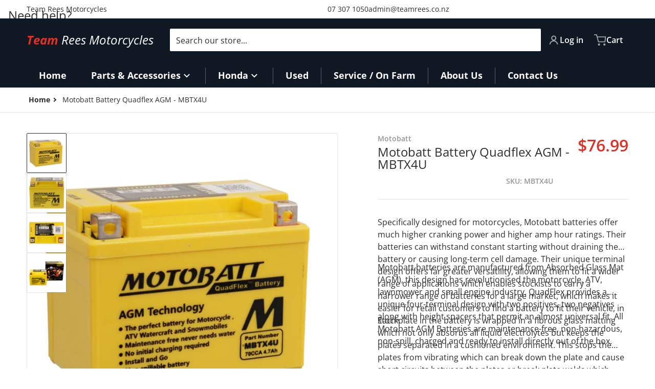

--- FILE ---
content_type: text/css
request_url: https://www.tonyrees.co.nz/cdn/shop/t/11/assets/section-popup-banner.css?v=46146027741031848041760926409
body_size: -281
content:
popup-banner .popup-modal__content{width:91.666667%}@media (min-width: 768px){popup-banner .popup-modal__content{max-width:768px}}popup-banner .popup-modal__content:is(.border--with-cut-corners){--edge-size: 1rem}popup-banner .popup-modal__toggle{top:.5rem;margin-right:.5rem}popup-banner[open] [role=dialog]{height:-moz-fit-content;height:fit-content}.popup-banner__text{flex-grow:1;padding:1rem 1.5rem}.popup-banner__text>*{margin-top:1rem;margin-bottom:1rem}.popup-banner__text .newsletter-form{margin-left:auto;margin-right:auto;max-width:20rem}.popup-banner__content{display:flex;align-items:center}.popup-banner__content>*,.popup-banner__text .newsletter-form__button{width:100%}.popup-banner__content>.media{display:none}.popup-banner__content>.media:last-child{display:block;padding-bottom:var(--media--padding-bottom)}popup-banner[data-image-only=true] .popup-modal__toggle{background-color:rgba(var(--color-background-rgb),.75)}popup-banner .newsletter-form:has(.form__message--success) .newsletter-form__field-wrapper{display:none}@media all and (min-width: 480px){.popup-banner__content>.media:not(:last-child){display:block}}@media all and (min-width: 640px){popup-banner .popup-modal__toggle{top:1rem;margin-right:1rem}.popup-banner__text{padding:2rem}}
/*# sourceMappingURL=/cdn/shop/t/11/assets/section-popup-banner.css.map?v=46146027741031848041760926409 */


--- FILE ---
content_type: text/css
request_url: https://www.tonyrees.co.nz/cdn/shop/t/11/assets/section-navigation-megamenu.css?v=35666050042206901231760926409
body_size: -60
content:
@media (min-width: 990px),print{.full-width .container--grid,.full-width .container--grid .list-menu--disclosure,.full-width .container--grid .col-items{display:flex;width:100%}.full-width .dropdown-inner summary{padding-bottom:.5rem}.full-width .header__submenu .header__menu-item{overflow-wrap:break-word;padding:.5rem 1rem}.full-width .header__submenu .header__menu-item.center--collection-title{justify-content:center}.dropdown-inner.full-width .list-menu--disclosure>li summary{--color-foreground: var(--header--dropdown-color)}.dropdown-inner.full-width .list-menu--disclosure>li summary,.dropdown-inner.full-width .list-menu--disclosure>li>a{display:block;padding-left:0}[data-theme-preset]:not([data-theme-preset=metalware]).dropdown-inner.full-width .list-menu--disclosure>li summary,[data-theme-preset]:not([data-theme-preset=metalware]) .dropdown-inner.full-width .list-menu--disclosure>li>a{font-weight:600}.full-width .container--grid .col-3{width:100%;padding-left:.5rem;padding-right:.5rem}.dropdown-inner.full-width .list-menu--disclosure .icon-caret{display:none}.dropdown-inner.full-width:not(.with--layout-width){left:0;right:0}:not(.with--dropdown__menu-animation) .dropdown-inner.full-width.with--layout-width{width:clamp(990px,100%,1200px);left:50%;--tw-translate-x: -50%;transform:translate(var(--tw-translate-x),var(--tw-translate-y)) rotate(var(--tw-rotate)) skew(var(--tw-skew-x)) skewY(var(--tw-skew-y)) scaleX(var(--tw-scale-x)) scaleY(var(--tw-scale-y))}.dropdown-inner.full-width{padding:1.5rem 0;border-left:0;border-right:0}.full-width .header__submenu summary{padding-top:0}.full-width .list-menu--disclosure>li{width:100%}.full-width .container--grid .header__submenu>li summary>img{float:left;margin-right:.5rem}.full-width .container--grid .header__submenu>li summary>img+a{padding-left:0}.dropdown-inner.full-width ul.header__submenu>li>details>summary{padding:0}.collection-icon__center{margin-left:1rem;transition:scale .25s}.collection-icon__center:hover,.collection-icon__center:focus{scale:.95}.header__submenu>li>a.collection-icon__center{padding:0!important}}
/*# sourceMappingURL=/cdn/shop/t/11/assets/section-navigation-megamenu.css.map?v=35666050042206901231760926409 */


--- FILE ---
content_type: text/css
request_url: https://www.tonyrees.co.nz/cdn/shop/t/11/assets/component-slider.css?v=56727702382360596481760926409
body_size: 853
content:
slider-component{display:block}.slider-component__inner{position:relative}.no-js slider-component .slider{padding-bottom:3rem}@media (min-width: 990px){.no-js slider-component .slider{padding-bottom:0}}slider-component .slider--no-controls{padding-bottom:0}.slider__slide{position:relative;width:100%;flex-shrink:0;scroll-snap-align:start}@media screen and (max-width: 767px){.slider.slider--mobile{position:relative;flex-wrap:nowrap!important;overflow-x:auto;scroll-snap-type:x mandatory;scroll-behavior:smooth;scroll-padding-left:1rem;-webkit-overflow-scrolling:touch}.slider.slider--mobile .slider__slide{margin-bottom:0;padding-bottom:0}}@media screen and (max-width: 989px){.slider.slider--tablet{position:relative;flex-wrap:nowrap!important;overflow-x:auto;scroll-snap-type:x mandatory;scroll-behavior:smooth;scroll-padding-left:1rem;-webkit-overflow-scrolling:touch}.slider.slider--tablet .slider__slide{margin-bottom:0;padding-bottom:0}}.slider.slider--desktop{position:relative;scroll-snap-type:x var(--tw-scroll-snap-strictness);--tw-scroll-snap-strictness: mandatory;overflow-x:auto;scroll-behavior:auto;flex-wrap:nowrap!important;-webkit-overflow-scrolling:touch}.slider.slider--fade,.slider.slider--desktop.scroll--behavior{scroll-snap-type:none;scroll-behavior:auto}.slider--fade .slider__slide{opacity:0;transition:opacity 2s ease}.slider--fade .slider__slide.slide-active{opacity:1;animation-timing-function:cubic-bezier(.2,.67,.83,.67);animation-fill-mode:both}@keyframes sliderFade{0%{opacity:.5}to{opacity:1}}.classic .slider.slider--tablet{display:flex}.slider{scrollbar-color:var(--color-foreground) var(--color-foreground-4);-ms-overflow-style:none;scrollbar-width:none}.slider::-webkit-scrollbar{display:none;height:.25rem;width:.25rem}.no-js .slider{-ms-overflow-style:auto;scrollbar-width:auto}.no-js .slider::-webkit-scrollbar{display:block}.slider--no-controls::-webkit-scrollbar{display:block}.slider::-webkit-scrollbar-thumb{border-radius:.125rem;border-width:0px;background-color:var(--color-foreground-20)}.slider::-webkit-scrollbar-track{background:var(--color-foreground-4);border-radius:.4rem}.slider-counter{margin-right:3rem}.slideshow{overflow-x:clip;padding:0 1.5rem}@media all and (min-width: 768px){.slideshow{padding:0 2rem}}.embed-responsive{height:100%;width:100%}.embed-responsive>iframe{position:absolute;width:100%;top:-100%;height:300%}.ytp-chrome-top.ytp-show-cards-title,.ytp-title-text,.ytp-watermark:hover,.ytp-pause-overlay-container,.ytp-show-cards-title,.ytp-chrome-top,.ytp-chrome-bottom,.ytp-chrome-top-buttons,.ytp-pause-overlay{opacity:0!important}.ytp-pause-overlay{display:none!important}.embed-responsive-16by9{padding-bottom:0}.slider-buttons.slider-buttons--overlay{border:.1rem solid var(--color-foreground-8);background-color:var(--color-background)}.slider-buttons--overlay .slider-counter{padding:0 1.4rem;margin-right:0}.slider-buttons--overlay .slider-button{margin-top:-1px;margin-bottom:-1px}.slider-buttons--overlay .slider-button+.slider-button{margin-right:-1px}.slider-button[disabled]{opacity:.8}.slider-button[disabled] .icon{color:var(--color-foreground-30)}.slider-button:focus-visible{z-index:1}.slideshow[data-navigation-position=left] .slider-pagination{left:unset;right:0}.slideshow[data-navigation-position=sides] .slider-button .icon{margin-left:-.125rem}.slideshow .right .slider-button .icon-arrow,.slideshow .left .slider-button .icon-arrow{--tw-rotate: 0deg;transform:translate(var(--tw-translate-x),var(--tw-translate-y)) rotate(var(--tw-rotate)) skew(var(--tw-skew-x)) skewY(var(--tw-skew-y)) scaleX(var(--tw-scale-x)) scaleY(var(--tw-scale-y))}.slideshow[data-slides-per-view="1"][data-navigation-position=sides] .slider-button{background:rgba(var(--color-background-rgb),.6)}@media all and (max-width: 989px){.slider-buttons__container{display:block;position:relative;height:3.5rem;margin-top:.5rem}}.slider-pagination{display:flex;gap:.5rem;padding-top:.5rem;padding-bottom:.5rem}@media (min-width: 768px){.slider-pagination{width:100%}}.slider-bullets>*{border-radius:2px;background-color:var(--color-foreground-20);height:3px;transition-property:background,width;transition-timing-function:cubic-bezier(.4,0,.2,1);transition-duration:.3s;width:1.5rem}.slider-bullets>*:focus:not(:focus-visible){--tw-ring-offset-shadow: var(--tw-ring-inset) 0 0 0 var(--tw-ring-offset-width) var(--tw-ring-offset-color);--tw-ring-shadow: var(--tw-ring-inset) 0 0 0 calc(0px + var(--tw-ring-offset-width)) var(--tw-ring-color);box-shadow:var(--tw-ring-offset-shadow),var(--tw-ring-shadow),var(--tw-shadow, 0 0 #0000)}.slider-bullets .page-active{background:var(--color-base-accent-1);width:4rem}.slider-pagination.slider-scrollbar{justify-content:center;margin:.5rem 0}.slider-pagination.slider-scrollbar>*{border-radius:50%;width:0;height:0;padding:.25rem;visibility:visible}.slider-pagination.slider-scrollbar .page-active{width:.5rem;padding:.25rem;border-radius:50%}@media only screen and (min-width: 767px){.slider-pagination.slider-scrollbar{display:none}}@media all and (min-width: 640px){.slideshow[data-slides-per-view="1"] .slider-pagination--floating{bottom:1rem}}@media all and (min-width: 768px){.slideshow[data-slides-per-view="1"] .slider-pagination--floating{bottom:1.5rem;width:50%}}@media all and (min-width: 1280px){.slideshow[data-slides-per-view="1"] .slider-pagination--floating{bottom:2.5rem;width:33.33%}}.slideshow[data-slides-per-view="1"] .slider-pagination--floating>*{background:var(--color-background)}.slideshow[data-slides-per-view="1"] .slider-pagination--floating .page-active{background:var(--color-base-accent-1)}slider-thumbnails{display:block;position:relative}.slider-thumbs{scroll-snap-type:x var(--tw-scroll-snap-strictness);--tw-scroll-snap-strictness: mandatory;align-items:center;overflow-x:auto;scroll-behavior:smooth;-webkit-overflow-scrolling:touch;scrollbar-color:var(--color-foreground) var(--color-foreground-4);-ms-overflow-style:auto;scrollbar-width:auto}.slider-thumbs::-webkit-scrollbar{display:block;height:.25rem;width:.25rem}.slider-thumbs::-webkit-scrollbar-thumb{border-radius:.125rem;border-width:0px;background-color:var(--color-foreground-20)}.slider-thumbs::-webkit-scrollbar-track{border-radius:.125rem;background-color:var(--color-foreground-4)}.slider-thumbs>*{width:4rem;flex-shrink:0;scroll-snap-align:start;border-width:1px;border-color:var(--color-foreground-20)}.slider-thumbs a.button{display:block;border-radius:0;padding:0}.slider-thumbs a.button:hover{--tw-shadow: 0 0 #0000;--tw-shadow-colored: 0 0 #0000;box-shadow:var(--tw-ring-offset-shadow, 0 0 #0000),var(--tw-ring-shadow, 0 0 #0000),var(--tw-shadow)}.slider-thumbs a.button:focus{--tw-shadow: 0 0 #0000;--tw-shadow-colored: 0 0 #0000;box-shadow:var(--tw-ring-offset-shadow, 0 0 #0000),var(--tw-ring-shadow, 0 0 #0000),var(--tw-shadow)}.slider-thumbs .page-active{border-color:var(--color-foreground)}
/*# sourceMappingURL=/cdn/shop/t/11/assets/component-slider.css.map?v=56727702382360596481760926409 */


--- FILE ---
content_type: text/javascript
request_url: https://www.tonyrees.co.nz/cdn/shop/t/11/assets/predictive-search.js?v=94040078674975393191760926409
body_size: 1478
content:
if(!customElements.get("predictive-search")){class PredictiveSearch extends HTMLElement{constructor(){super(),this.cachedResults={},this.input=this.querySelector('input[type="search"]'),this.categoryFilterInput=this.querySelector("input#filter-category-input"),this.predictiveSearchResults=this.querySelector("[data-predictive-search]"),this.searchQueryLength=this.querySelector("#predictive_search_query_length"),this.types=this.querySelectorAll('[name="predictive-search-types"]'),this.formBtn=this.querySelector("predictive-search button"),this.isOpen=!1;const shopifyFeatures=document.getElementById("shopify-features")?.innerHTML;JSON.parse(shopifyFeatures)?.predictiveSearch?this.setupEventListeners():console.error("The theme language is not supported. Details  https://shopify.dev/docs/api/ajax/reference/predictive-search#supported-languages")}setupEventListeners(){this.querySelector("form.search").addEventListener("submit",this.onFormSubmit.bind(this)),this.input.addEventListener("input",debounce(()=>{this.onChange()},300).bind(this)),this.input.addEventListener("focus",this.onFocus.bind(this)),this.addEventListener("focusout",this.onFocusOut.bind(this)),this.addEventListener("keyup",this.onKeyup.bind(this)),this.addEventListener("keydown",this.onKeydown.bind(this)),this.input?.form.className.includes("search--icon")&&this.formBtn?.addEventListener("click",this.onBtnClick.bind(this))}onBtnClick(e){e.preventDefault();let searchField=this.querySelector(".field"),form=this.querySelector("form");form.classList.toggle("active"),searchField.classList.toggle("shown")&&this.focusInput(),(!searchField.classList.contains("shown")||!form.classList.contains("active"))&&this.close(!0)}getQuery(){return this.input.value.trim()}getMinQueryLength(){return this.searchQueryLength.value}getFilterCategoryValue(){return this.categoryFilterInput.value.trim()}setQueryParams(){return"title,product_type,variants.title,variants.sku,tag"}onChange(){const searchTerm=this.getQuery(),minQueryLimit=this.getMinQueryLength(),filterForCategory=this.getFilterCategoryValue();if(!searchTerm.length){this.close(!0);return}this.getSearchResults(searchTerm,minQueryLimit,filterForCategory)}focusInput(){const searchField=this.querySelector(".field");setTimeout(()=>{searchField.querySelector(".search__input").focus()},150)}onFormSubmit(event){(!this.getQuery().length||this.querySelector('[aria-selected="true"] a'))&&(event.preventDefault(),this.focusInput())}onFocus(){const searchTerm=this.getQuery(),minQueryLimit=this.getMinQueryLength(),filterForCategory=this.getFilterCategoryValue();searchTerm.length&&(this.getAttribute("results")==="true"?this.open():this.getSearchResults(searchTerm,minQueryLimit,filterForCategory))}onFocusOut(){setTimeout(()=>{!this.contains(document.activeElement)&&!this.categoryFilterInput.value&&this.close()},300)}onKeyup(event){switch(this.getQuery().length||this.close(!0),event.preventDefault(),event.code){case"ArrowUp":this.switchOption("up");break;case"ArrowDown":this.switchOption("down");break;case"Enter":this.selectOption();break}}onKeydown(event){(event.code==="ArrowUp"||event.code==="ArrowDown")&&event.preventDefault()}switchOption(direction){if(!this.getAttribute("open"))return;const moveUp=direction==="up",selectedElement=this.querySelector('[aria-selected="true"]'),allElements=this.querySelectorAll("li");let activeElement=this.querySelector("li");moveUp&&!selectedElement||(this.statusElement.textContent="",!moveUp&&selectedElement?activeElement=selectedElement.nextElementSibling||allElements[0]:moveUp&&(activeElement=selectedElement.previousElementSibling||allElements[allElements.length-1]),activeElement!==selectedElement&&(activeElement.setAttribute("aria-selected",!0),selectedElement&&selectedElement.setAttribute("aria-selected",!1),this.setLiveRegionText(activeElement.textContent),this.input.setAttribute("aria-activedescendant",activeElement.id)))}selectOption(){const selectedProduct=this.querySelector('[aria-selected="true"] a, [aria-selected="true"] button');selectedProduct&&selectedProduct.click()}getSelectedTypes(types){let selectedTypes="";return types.forEach(type=>{type.value.includes("true")&&(selectedTypes+=","+type.value.split("-")[0])}),selectedTypes}getSectionId(){return"predictive-search"}async getSearchResults(searchTerm,minQueryLimit=!1,filterForCategory=!1){if(searchTerm.length<minQueryLimit)return;this.setLiveRegionLoadingState();const typeParams=this.getSelectedTypes(this.types),queryParams=this.setQueryParams(),sectionId=this.getSectionId(),q=`?q=${filterForCategory?`product_type:${filterForCategory} AND `:""}${encodeURIComponent(searchTerm)}`,queryKey=q.replace(" ","-").toLowerCase();if(this.cachedResults[queryKey]){this.renderSearchResults(this.cachedResults[queryKey]);return}try{const response=await fetch(`${routes.predictive_search_url}${q}&${encodeURIComponent("resources[type]")}=product${typeParams}&resources[options][fields]=${queryParams}&section_id=${sectionId}`);if(!response.ok)throw this.close(),new Error(response.status);const template=document.createElement("template");template.innerHTML=await response.text();const resultsMarkup=template.content.querySelector("#shopify-section-predictive-search").innerHTML;this.cachedResults[queryKey]=resultsMarkup,this.renderSearchResults(resultsMarkup)}catch(error){throw this.close(),error}}setLiveRegionLoadingState(){this.statusElement=this.statusElement||this.querySelector(".predictive-search-status"),this.loadingText=this.loadingText||this.getAttribute("data-loading-text"),this.setLiveRegionText(this.loadingText),this.setAttribute("loading",!0)}setLiveRegionText(statusText){this.statusElement.setAttribute("aria-hidden","false"),this.statusElement.textContent=statusText,setTimeout(()=>{this.statusElement.setAttribute("aria-hidden","true")},1e3)}renderSearchResults(resultsMarkup){this.predictiveSearchResults.innerHTML=resultsMarkup,this.predictiveSearchResults.dispatchEvent(new CustomEvent("renderProductGrid",{bubbles:!0})),this.setAttribute("results",!0),this.setLiveRegionResults(),this.open(),this.reinitPreloadImages()}reinitPreloadImages(){const blurImages=this.querySelectorAll(".media--blur-image");blurImages&&blurImages.length>0&&_preloadImg?.(blurImages,!0)}setLiveRegionResults(){this.removeAttribute("loading"),this.setLiveRegionText(this.querySelector("[data-predictive-search-live-region-count-value]").textContent)}getResultsMaxHeight(){const headerSection=this.closest(".shopify-section")||document.querySelector("header");return this.resultsMaxHeight=window.innerHeight-headerSection.getBoundingClientRect().bottom,this.resultsMaxHeight}open(){this.predictiveSearchResults.style.maxHeight=this.resultsMaxHeight||`${this.getResultsMaxHeight()}px`,this.setAttribute("open",!0),this.input.setAttribute("aria-expanded",!0),this.isOpen=!0,document.body.classList.add("overflow_hidden")}close(clearSearchTerm=!1){clearSearchTerm&&(this.input.value="",this.removeAttribute("results"));const selected=this.querySelector('[aria-selected="true"]');selected&&selected.setAttribute("aria-selected",!1),this.input.setAttribute("aria-activedescendant",""),this.removeAttribute("open"),this.input.setAttribute("aria-expanded",!1),this.resultsMaxHeight=!1,this.predictiveSearchResults.removeAttribute("style"),this.isOpen=!1,document.body.classList.remove("overflow_hidden")}}customElements.define("predictive-search",PredictiveSearch)}
//# sourceMappingURL=/cdn/shop/t/11/assets/predictive-search.js.map?v=94040078674975393191760926409


--- FILE ---
content_type: text/javascript
request_url: https://www.tonyrees.co.nz/cdn/shop/t/11/assets/product-tabs.js?v=136314484321128464851760926409
body_size: -235
content:
(()=>{const smoothScrollToTab=content=>{const labelId=content.id.replace("tab-content-","tab-label-"),label=document.getElementById(labelId);window.scroll({top:(label||content).offsetTop-160,behavior:"smooth"})};["judgeme-product-reviews"].forEach(app=>{document.querySelectorAll('[href="#'+app+'"]').forEach(el=>{el.hash.replace("#","")==="judgeme-product-reviews"&&(el=el.firstElementChild),el.addEventListener("click",event=>{const reviews=document.querySelectorAll("#"+app);var content,radio;reviews&&(event.preventDefault(),content=reviews[0].parentElement,smoothScrollToTab(content),radio=content&&document.getElementById(content.id.replace("tab-content-","tab-")),radio&&(radio.checked=!0))})})}),document.querySelector(".product-tabs").addEventListener("change",event=>{const radio=event.target;if(radio.id?.indexOf("tab-")===0){const content=document.getElementById(radio.id.replace("tab-","tab-content-"));setTimeout(()=>{content.getBoundingClientRect().y<160&&smoothScrollToTab(content)},100),content.querySelectorAll("squama-item").forEach(squamaItem=>{squamaItem.style.height=squamaItem.firstElementChild.clientHeight+"px"})}})})();
//# sourceMappingURL=/cdn/shop/t/11/assets/product-tabs.js.map?v=136314484321128464851760926409


--- FILE ---
content_type: text/javascript
request_url: https://www.tonyrees.co.nz/cdn/shop/t/11/assets/slider-vertical.js?v=123344389421053521731760926409
body_size: -364
content:
if(!customElements.get("slider-vertical")){class SliderVertical extends HTMLElement{constructor(){super(),this.upButton=this.querySelector('button[name="up"]'),this.downButton=this.querySelector('button[name="down"]'),this.panel=this.querySelector(".slider-vertical--panel"),this.mode=this.getThumbsMode(),this.updateButtons(),window.addEventListener("resize",debounce(this.updateButtons.bind(this),200)),this.panel.addEventListener("scroll",this.updateButtons.bind(this)),this.upButton.addEventListener("click",event=>{event.preventDefault(),this.mode==="slider_left"?this.panel.scrollTop-=this.panel.children[0].offsetHeight+this.getPanelGap():this.panel.scrollLeft-=this.panel.children[0].offsetHeight+this.getPanelGap(),setTimeout(this.updateButtons.bind(this),200)}),this.downButton.addEventListener("click",event=>{event.preventDefault(),this.mode==="slider_left"?this.panel.scrollTop+=this.panel.children[0].offsetHeight+this.getPanelGap():this.panel.scrollLeft+=this.panel.children[0].offsetHeight+this.getPanelGap(),setTimeout(this.updateButtons.bind(this),200)})}getPanelGap(){return"computedStyleMap"in this.panel?parseFloat(this.panel.computedStyleMap().get("gap").toString()):""}updateButtons(){const panel=this.panel,isVertical=this.mode==="slider_left",start=isVertical?panel.scrollTop:panel.scrollLeft,end=isVertical?panel.scrollHeight-panel.clientHeight:panel.scrollWidth-panel.clientWidth;this.upButton.style.setProperty("display",start===0?"none":"","important"),this.downButton.style.setProperty("display",start>=end?"none":"","important")}getThumbsMode(){return this.dataset.thumbsMode||"slider_left"}}customElements.define("slider-vertical",SliderVertical)}
//# sourceMappingURL=/cdn/shop/t/11/assets/slider-vertical.js.map?v=123344389421053521731760926409


--- FILE ---
content_type: text/javascript
request_url: https://www.tonyrees.co.nz/cdn/shop/t/11/assets/product-modal.js?v=177879398763311163081760926409
body_size: -32
content:
if(!customElements.get("product-modal")){class ProductModal extends ModalDialog{constructor(){super(),this.bodyOverflowAttribute="data-modal-opened",this.modalInner=this.querySelector(".product-media-modal--inner"),this.media=[...this.querySelectorAll(".product-media-modal--inner > *")],this.mediaThumbs=[...this.querySelectorAll(".product-media-modal__thumbs > a")],this.loader=null,window.addEventListener("popstate",()=>{this.hasAttribute("open")&&this.hide()})}connectedCallback(){!this.media.length||!this.mediaThumbs.length||this.mediaThumbs.forEach(thumb=>thumb.addEventListener("click",this.showThumbMedia.bind(this)))}hide(){super.hide(),document.body.removeAttribute(this.bodyOverflowAttribute),window?.pauseAllMedia?.()}show(opener){this.querySelector(".loading-overlay")||this.initLoading(),window.location.hash="product-modal",super.show(opener),document.body.setAttribute(this.bodyOverflowAttribute,!0),setTimeout(()=>{this.showActiveMedia()},150)}showActiveMedia(){const activeMediaId=this.openedBy.dataset.mediaId,activeMedia=this.media.find(m=>m.dataset.mediaId===activeMediaId);activeMedia&&(this.media.forEach(m=>m.classList.toggle("active",m===activeMedia)),this.mediaThumbs.forEach(thumb=>thumb.classList.toggle("active",thumb.dataset.mediaId===activeMediaId)),activeMedia.scrollIntoView({behavior:"smooth",block:"nearest"}),activeMedia.nodeName==="IMG"&&(activeMedia.complete?this.hideLoading():this.showLoading()),activeMedia.nodeName==="DEFERRED-MEDIA"&&activeMedia.querySelector("template")?.content?.querySelector(".js-youtube")&&activeMedia.loadContent())}showThumbMedia(e){e.preventDefault(),this.querySelector(".loading-overlay")||this.initLoading();const target=e.currentTarget.closest("a");if(!target)return;const currentMediaId=target.dataset.mediaId;window?.pauseAllMedia?.(),this.mediaThumbs.forEach(thumb=>thumb.classList.remove("active")),target.classList.add("active"),this.media.forEach(media=>{const isActive=media.dataset.mediaId===currentMediaId;media.classList.toggle("active",isActive),media.removeAttribute("hidden"),isActive&&media.nodeName==="IMG"&&!media.complete&&this.showLoading()})}async initLoading(){if(!this.loader){const html=await fetchLoaderHTML();this.insertAdjacentHTML("afterbegin",html),this.loader=this.querySelector(".loading-overlay")}}showLoading(){this.loader?.classList.remove("hidden")}hideLoading(){this.loader?.classList.add("hidden")}disconnectedCallback(){this.mediaThumbs.forEach(thumb=>thumb.removeEventListener("click",this.showThumbMedia.bind(this)))}}customElements.define("product-modal",ProductModal)}
//# sourceMappingURL=/cdn/shop/t/11/assets/product-modal.js.map?v=177879398763311163081760926409
